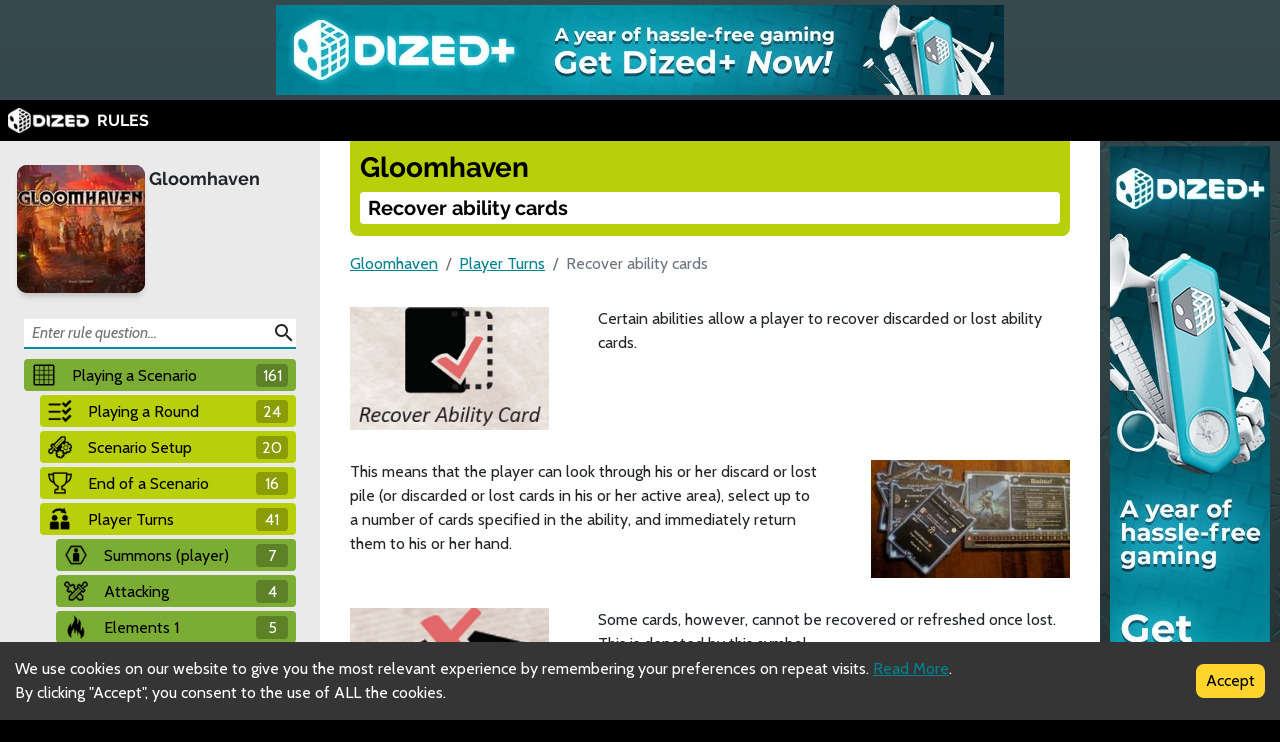

--- FILE ---
content_type: text/html; charset=utf-8
request_url: https://www.google.com/recaptcha/api2/aframe
body_size: 268
content:
<!DOCTYPE HTML><html><head><meta http-equiv="content-type" content="text/html; charset=UTF-8"></head><body><script nonce="MXD3evxsv33nrDHXj8NIYA">/** Anti-fraud and anti-abuse applications only. See google.com/recaptcha */ try{var clients={'sodar':'https://pagead2.googlesyndication.com/pagead/sodar?'};window.addEventListener("message",function(a){try{if(a.source===window.parent){var b=JSON.parse(a.data);var c=clients[b['id']];if(c){var d=document.createElement('img');d.src=c+b['params']+'&rc='+(localStorage.getItem("rc::a")?sessionStorage.getItem("rc::b"):"");window.document.body.appendChild(d);sessionStorage.setItem("rc::e",parseInt(sessionStorage.getItem("rc::e")||0)+1);localStorage.setItem("rc::h",'1765270225391');}}}catch(b){}});window.parent.postMessage("_grecaptcha_ready", "*");}catch(b){}</script></body></html>

--- FILE ---
content_type: application/javascript; charset=UTF-8
request_url: https://rules.dized.com/_next/static/chunks/709-7d7a992c00ba0666.js
body_size: 5582
content:
"use strict";(self.webpackChunk_N_E=self.webpackChunk_N_E||[]).push([[709],{3273:function(a,b,c){var d=c(253),e=d.defaultLocaleSlug,f=d.slug2locale;a.exports={i18n:{defaultLocale:e,locales:Object.keys(f)}}},3060:function(a,b,c){Object.defineProperty(b,"__esModule",{value:!0});var d=c(3929).Z,e=c(5725),f="https://rules.dized.com",g="/sitemap-index.xml",h=e(),i=h.i18n,j=i.defaultLocale,k=i.locales;a.exports={APP_URL_BASE:f,changefreq:"daily",exclude:[g,"/404","/*/404"],generateRobotsTxt:!0,robotsTxtOptions:{additionalSitemaps:["".concat(f).concat(g),].concat(d(k.filter(function(a){return a!==j}).map(function(a){return"".concat(f,"/").concat(a).concat(g)})))},siteUrl:f}},5725:function(a,b,c){var d=c(3273).i18n;a.exports=function(){return{i18n:d,images:{domains:["dized.com","dized.app","assets.dized.com","assets.dized.app"]},sassOptions:{quietDeps:!0},swcMinify:!0}}},4186:function(a,b,c){c.d(b,{"T$":function(){return u},fi:function(){return x},xF:function(){return w}});var d=c(1799),e=c(5893),f=c(7294),g=c(5697),h=c.n(g),i=c(5675),j=c.n(i),k=c(2508),l=function(a){var b=a.className,c=a.href,d=a.src;return(0,e.jsx)(k.d,{className:"".concat(b," alternative-ads-container"),href:c,children:(0,e.jsx)(j(),{alt:"Alternative Ad",layout:"fill",objectFit:"contain",quality:"100",src:d})})};l.propTypes={className:h().string.isRequired,href:h().string.isRequired,src:h().string.isRequired};var m=c(1377),n=c(1547),o=c(2064),p=m.c||n.vq,q=function(){var a=(0,f.useContext)(o.s),b=a.hasSubscription,c=a.isDizedClient;return p||c||b},r=c(2673),s={FAQ:{href:"",src:""},HEADER:{href:"https://dzd.to/3ke5gAB",src:"https://assets.dized.app/ads/rules-main-banner.jpg"},LANDING:{href:"",src:""},RULE:{href:"",src:""},SEARCH:{href:"",src:""},SIDEBAR:{href:"https://dzd.to/7dg6x9F",src:"https://assets.dized.app/ads/rules-side-banner.jpg"}},t={id:"ca-pub-1298966154786238"},u={FAQ:{alternative:s.FAQ,className:"google-ads-faq",disabled:!0,props:{"data-ad-format":"auto","data-ad-slot":"2999590243","data-full-width-responsive":"true"}},HEADER:{alternative:s.HEADER,className:"google-ads-header",props:{"data-ad-slot":"7269674600"}},LANDING:{alternative:s.LANDING,className:"google-ads-landing",disabled:!0,props:{"data-ad-format":"auto","data-ad-slot":"3309966456","data-full-width-responsive":"true"}},RULE:{alternative:s.RULE,className:"google-ads-rule",disabled:!0,props:{"data-ad-format":"auto","data-ad-slot":"5049052989","data-full-width-responsive":"true"}},SEARCH:{alternative:s.SEARCH,className:"google-ads-search",disabled:!0,props:{"data-ad-format":"auto","data-ad-slot":"8207942054","data-full-width-responsive":"true"}},SIDEBAR:{alternative:s.SIDEBAR,className:"google-ads-sidebar",props:{"data-ad-format":"vertical","data-ad-slot":"3562316155","data-full-width-responsive":"true"}}},v=function(a,b){try{(window.adsbygoogle=window.adsbygoogle||[]).push({overlays:{bottom:!0}})}catch(c){console.error("Google Ads Trigger failed",c)}},w=function(a){var b=a.path;return(0,f.useEffect)(function(){p||document.querySelectorAll(".ads-useffect-marker").forEach(v)},[b]),(0,f.useEffect)(function(){if(!p){var a=document.getElementsByClassName("layout-root-container");if(a){var b=a[0];new MutationObserver(function(){b.style.minHeight=""}).observe(b,{attributes:!0,attributeFilter:["style"]})}}},[]),(0,f.useEffect)(function(){p||(0,r.v)("google-ads-script","https://pagead2.googlesyndication.com/pagead/js/adsbygoogle.js?client=".concat(t.id))},[]),null};w.propTypes={path:h().string.isRequired};var x=function(a){a.path;var b=a.type,c=b.alternative,f=b.className,g=b.disabled,h=(b.props,q());return h||g?null:(0,e.jsx)(l,(0,d.Z)({className:f},c))};x.propTypes={path:h().string.isRequired,type:h().shape({alternative:h().shape({href:h().string.isRequired,src:h().string.isRequired}).isRequired,className:h().string.isRequired,disabled:h().bool,props:h().shape({"data-ad-slot":h().string.isRequired}).isRequired}).isRequired}},2508:function(a,b,c){c.d(b,{d:function(){return h}});var d=c(1799),e=c(9396),f=c(9534),g=c(5893);c(7294);var h=function(a){var b=a.children,c=(0,f.Z)(a,["children"]);return(0,g.jsx)("a",(0,e.Z)((0,d.Z)({rel:"noopener noreferrer",target:"_blank"},c),{children:b}))};h.propTypes={}},7709:function(a,b,c){c.d(b,{A:function(){return T}});var d,e=c(5893),f=c(7294),g=c(5697),h=c.n(g),i=c(9008),j=c.n(i),k=c(8992),l=c(4186),m=c(1377),n={id:"G-GRZEHGVK70"},o=function(){for(var a=arguments.length,b=Array(a),c=0;c<a;c++)b[c]=arguments[c];try{(window.dataLayer=window.dataLayer||[]).push(b)}catch(d){console.error("Google Analytics Trigger failed",d)}},p=function(a){var b=a.path;return((0,f.useEffect)(function(){m.c||(o("js",new Date),o("config",n.id))},[b]),m.c)?null:(0,e.jsx)("script",{async:!0,src:"https://www.googletagmanager.com/gtag/js?id=".concat(n.id)})};p.propTypes={path:h().string.isRequired};var q,r=c(143),s=c(807),t=c(6290),u=function(){var a=(0,s.r)(),b=(0,k.$G)("common").t;return m.c||a?null:(0,e.jsxs)(r.ZP,{buttonText:b("rules-components-cookieconsent-button"),containerClasses:"cookie-consent-container",children:[(0,e.jsxs)("div",{children:[b("rules-components-cookieconsent-description"),"\xa0",(0,e.jsx)("a",{href:t.ns.PRIVACY_PAGE,children:b("rules-components-cookieconsent-link")}),"."]}),(0,e.jsx)("div",{children:b("rules-components-cookieconsent-legal")})]})},v=c(2673),w=c(2064),x="8.10.0",y={apiKey:"AIzaSyAdANSBcZyz77mAnxTBnzTGOjErO0aOJq4",authDomain:"dized-project.firebaseapp.com",databaseURL:"https://dized-project.firebaseio.com",projectId:"dized-project",storageBucket:"dized-project.appspot.com",messagingSenderId:"782690391812",appId:"1:782690391812:web:fb047706108b23789fe251",measurementId:"G-PLQEH6F8GX"};(q=d||(d={}))[q.NOT_LOADED=1]="NOT_LOADED",q[q.APP_LOADED=2]="APP_LOADED",q[q.ANALYTICS_LOADED=3]="ANALYTICS_LOADED",q[q.READY=4]="READY";var z=function(a){var b=a.path,c=(0,f.useContext)(w.s).updateState,e=(0,f.useState)(d.NOT_LOADED),g=e[0],h=e[1];return(0,f.useEffect)(function(){m.c||(0,v.v)("firebase-app-script","https://www.gstatic.com/firebasejs/".concat(x,"/firebase-app.js"),function(){return h(d.APP_LOADED)})},[]),(0,f.useEffect)(function(){g===d.APP_LOADED&&(0,v.v)("firebase-analytics-script","https://www.gstatic.com/firebasejs/".concat(x,"/firebase-analytics.js"),function(){return h(d.ANALYTICS_LOADED)})},[g]),(0,f.useEffect)(function(){var a=window.firebase;g===d.ANALYTICS_LOADED&&(null==a?void 0:a.apps)&&(0===a.apps.length?(a.initializeApp(y),a.analytics()):a.app(),c({firebaseReady:!0}))},[b,g,c]),null};z.propTypes={path:h().string.isRequired};var A=c(5675),B=c.n(A),C=function(a){var b=a.action,c=a.icon;return(0,e.jsx)("a",{href:"dizedrules://".concat(b),children:(0,e.jsx)(B(),{alt:b,src:c,width:"24",height:"24"})})};C.propTypes={action:h().string.isRequired,icon:h().string.isRequired};var D=function(a){var b=a.localeSlug,c=(0,s.r)(),d=(0,k.$G)("common").t;return(0,e.jsxs)("div",{className:"layout-header-container",children:[c&&(0,e.jsxs)(e.Fragment,{children:[(0,e.jsx)(C,{action:"back",icon:"/images/dized-icon-back-arrow-24px.svg"}),(0,e.jsx)(C,{action:"close",icon:"/images/dized-icon-close-24px.svg"})]}),(0,e.jsxs)("a",{disabled:c,href:(0,t.vZ)(b),children:[(0,e.jsx)(B(),{alt:"Dized",src:"/images/dized_logo.png",width:"81",height:"25"}),"\xa0\xa0",d("rules-components-layoutheader-title")]})]})};D.propTypes={localeSlug:h().string.isRequired};var E=function(){var a=(0,f.useContext)(w.s).notchHeight,b=(0,s.r)(),c=(0,f.useState)(0),d=c[0],g=c[1];return(0,f.useEffect)(function(){g(function(a){return a+1})},[]),(0,e.jsx)("div",{className:"layout-header-notch-".concat(b&&0!==a?"show":"hidden"),style:{minHeight:"".concat(a,"px"),maxHeight:"".concat(a,"px")}},d)},F=c(1799),G=c(9396),H=c(9534),I=function(a){var b=a.content,c=a.type,d=(0,H.Z)(a,["content","type"]);return(0,e.jsx)("script",(0,G.Z)((0,F.Z)({},d),{dangerouslySetInnerHTML:{__html:b},type:c}))};I.propTypes={content:h().string.isRequired,type:h().string},I.defaultProps={type:"application/javascript"};var J=c(1169),K=c(1209),L=c(2111),M=c(1385),N=c.n(M),O=new(N()),P=function(){var a=arguments.length>0&& void 0!==arguments[0]?arguments[0]:[];return a.map(function(a,b){return"\n    .rule-palette-".concat(b," {\n      color: ").concat(O.contrastColor({bgColor:a})," !important;\n      background-color: ").concat(a," !important;\n    }\n  ")})},Q=c(3060),R=JSON.parse('{"ZP":"staging","J_":"45"}'),S=function(a){return a.startsWith("/")?"".concat(Q.APP_URL_BASE).concat(a):a},T=function(a){var b,c,d=a.children,g=a.pageData,h=g.additionalArt,i=g.boxart,m=g.breadcrumbs,n=g.copyright,o=g.description,q=g.locale,r=g.localeSlug,s=g.palette,t=g.path,v=g.ruleTitle,x=g.timestamp,y=g.title,A=g.projectUuid,B=g.projectType,C=g.projectLocale,F=g.gameUuid,G=(0,k.$G)("common").t,H=(0,f.useContext)(w.s).firebaseReady,M=G("rules-components-layout-title"),N=(0,L.I)(G,o),O=(0,L.I)(G,y),T=(0,L.I)(G,v),U=null!=N?N:O,V="".concat(M," | ").concat(O).concat(T?" | ".concat(T):"");return(0,f.useEffect)(function(){H&&A&&(0,K.y)({gameUuid:F,projectLocale:C,projectType:B,projectUuid:A,title:y})},[H,F,C,B,A,y]),(0,f.useEffect)(function(){H&&A&&(0,K.ww)({gameUuid:F,projectLocale:C,projectType:B,projectUuid:A,ruleTitle:v,title:y})},[H,F,C,B,A,v,y]),(0,e.jsxs)(e.Fragment,{children:[(0,e.jsxs)(j(),{children:[(0,e.jsx)("link",{rel:"icon",href:"/favicon.ico"}),(0,e.jsx)("title",{children:V}),(0,e.jsx)("meta",{name:"description",content:U}),(0,e.jsx)("meta",{name:"viewport",content:"width=device-width, initial-scale=1"}),(0,e.jsx)("meta",{property:"og:description",content:U}),i&&(0,e.jsxs)(e.Fragment,{children:[(0,e.jsx)("meta",{property:"og:image",content:S(i)}),(0,e.jsx)("meta",{property:"og:image:alt",content:O}),(0,e.jsx)("meta",{property:"og:image:width",content:"256"}),(0,e.jsx)("meta",{property:"og:image:height",content:"256"})]}),h&&h.map(function(a,b){var c=a.height,d=a.url,g=a.width;return(0,e.jsxs)(f.Fragment,{children:[(0,e.jsx)("meta",{property:"og:image",content:S(d)}),(0,e.jsx)("meta",{property:"og:image:alt",content:O}),(0,e.jsx)("meta",{property:"og:image:width",content:g}),(0,e.jsx)("meta",{property:"og:image:height",content:c})]},b)}),(0,e.jsx)("meta",{property:"og:locale",content:q}),(0,e.jsx)("meta",{property:"og:site_name",content:M}),(0,e.jsx)("meta",{property:"og:title",content:V}),(0,e.jsx)("meta",{property:"og:type",content:"website"}),t&&(0,e.jsxs)(e.Fragment,{children:[(0,e.jsx)("meta",{property:"og:url",content:"".concat(Q.APP_URL_BASE).concat(t)}),(0,e.jsx)("link",{rel:"canonical",href:"".concat(Q.APP_URL_BASE).concat(t)})]}),(0,e.jsx)("meta",{name:"twitter:card",content:"summary_large_image"}),(0,e.jsx)("meta",{name:"twitter:site",content:"@getdized"}),(0,e.jsx)("style",{children:P(s)}),m&&(0,e.jsx)(I,{content:(b=G,JSON.stringify({"@context":"https://schema.org","@type":"BreadcrumbList",itemListElement:(c=m).map(function(a,c){var d=a.name,e=a.url;return{"@type":"ListItem",position:c+1,item:S(e),name:(0,L.I)(b,d)}})})),type:"application/ld+json"})]}),(0,e.jsxs)("div",{className:"layout-root-container",children:[(0,e.jsx)("div",{className:"layout-header-ads-container",children:(0,e.jsx)(l.fi,{path:t,type:l.T$.HEADER})}),(0,e.jsx)(E,{}),(0,e.jsx)(D,{localeSlug:r}),(0,e.jsx)("div",{className:"layout-content-container",children:d}),(0,e.jsxs)("div",{className:"layout-footer-container",children:[null!=n?n:"Copyright \xa9 Dized",(0,e.jsxs)("div",{className:"layout-footer-build-info",children:[R.ZP,"\xa0",R.J_,"\xa0",x]})]}),(0,e.jsx)(p,{path:t}),(0,e.jsx)(l.xF,{path:t}),(0,e.jsx)(z,{path:t}),(0,e.jsx)(u,{}),(0,e.jsx)(J.I,{})]})]})};T.propTypes={children:h().node.isRequired,pageData:h().shape({additionalArt:h().arrayOf(h().shape({height:h().number.isRequired,url:h().string.isRequired,width:h().number.isRequired})),boxart:h().string,breadcrumbs:h().arrayOf(h().shape({name:L.J.isRequired,url:h().string.isRequired})),description:L.J,copyright:h().string,locale:h().string.isRequired,localeSlug:h().string.isRequired,palette:h().arrayOf(h().string),path:h().string,ruleTitle:L.J,timestamp:h().string,title:L.J.isRequired}).isRequired},T.defaultProps={}},1169:function(a,b,c){c.d(b,{C:function(){return i},I:function(){return g}});var d=c(5893);c(7294);var e="toast-container",f="toast-show",g=function(){return(0,d.jsx)("div",{id:e})},h=function(a){for(a.classList.remove(f);a.firstChild;)a.removeChild(a.firstChild)},i=function(a){var b=document.getElementById(e);if(b)return Promise.resolve().then(function(){h(b);var c=document.createTextNode(a);b.appendChild(c),b.classList.add(f)}).then(function(){return new Promise(function(a){return setTimeout(a,2500)})}).catch(function(){}).then(function(){return h(b)}).catch(function(){})}},807:function(a,b,c){c.d(b,{r:function(){return f}});var d=c(7294),e=c(2064),f=function(){return(0,d.useContext)(e.s).isDizedClient}},2673:function(a,b,c){c.d(b,{v:function(){return e}});var d="script-load-failed",e=function(a,b,c){var e=document.getElementById(a);if(e){c&&!e.getAttribute(d)&&c(document.createEvent("Event"));return}var f=document.createElement("script");f.async=!0,f.crossOrigin="anonymous",f.id=a,f.src=b,f.onerror=function(){return f.setAttribute(d,"1")},c&&(f.onload=c),document.body.appendChild(f)}},1377:function(a,b,c){c.d(b,{c:function(){return d}}),c(3454);var d=!1},1209:function(a,b,c){c.d(b,{ex:function(){return h},ww:function(){return e},y:function(){return g}});var d=function(a,b){var c=window.firebase;c&&c.analytics().logEvent(a,b)},e=function(a){var b=a.gameUuid,c=a.projectLocale,e=a.projectType,f=a.projectUuid,g=a.ruleTitle,h=a.title,i=g&&"object"==typeof g?g.key:g;d("Rules_Page_Show",{GameName:h,GameUuid:b,ProjectLocale:c,ProjectType:e,ProjectUuid:f,PageTitle:i})},f="event_client_project_start",g=function(a){var b=a.gameUuid,c=a.projectLocale,e=a.projectType,g=a.projectUuid,h=a.title,i=localStorage.getItem(f)||"{}",j=JSON.parse(i),k=j[g],l=Date.now();k&&k+18e5>l||(d("Client_Project_Start",{GameName:h,GameUuid:b,ProjectLocale:c,ProjectType:e,ProjectUuid:g}),j[g]=l,localStorage.setItem(f,JSON.stringify(j)))},h=function(a){var b=a.gameUuid,c=a.projectLocale,e=a.projectType,f=a.projectUuid,g=a.token,h=a.title;d("Rules_Search",{GameName:h,GameUuid:b,ProjectLocale:c,ProjectType:e,ProjectUuid:f,SearchText:g})}},6290:function(a,b,c){c.d(b,{"$d":function(){return h},Am:function(){return i},H2:function(){return j},Mw:function(){return e},V6:function(){return m},Wy:function(){return g},f3:function(){return k},hp:function(){return l},ns:function(){return n},vZ:function(){return f}});var d=function(a,b,c,d,e){return"".concat(a,"/game/").concat(b).concat(d?"/".concat(d):"").concat(e?"/".concat(e):"","/").concat(c)},e=function(a){return"".concat(n.FEEDBACK_PAGE).concat(encodeURIComponent(a))},f=function(a){return a||"/"},g=function(a,b,c){return d(a,b,c)},h=function(a,b,c,e){return d(a,b,e,c)},i=function(a,b,c,e,f){return d(a,b,e,c,f)},j=function(a,b,c){return"".concat(d(a,b,o.SEARCH),"?q=").concat(encodeURIComponent(c))},k=function(a,b,c){return"".concat(n.TUTORIAL_BASE).concat(a,"/game/").concat(b,"/").concat(c)},l=function(a,b,c){return"".concat(n.TUTORIAL_BASE).concat(a,"/play/").concat(b,"/").concat(c)},m=function(a){return window.open(a,"_blank","noopener")},n={FEEDBACK_PAGE:"https://docs.google.com/forms/d/e/1FAIpQLSfxjyLI26um5hB3hb4yzcIfBlbYSXhMzs47cPdkq0MF4dwgwQ/viewform?usp=pp_url&entry.834932467=Dized+Rules&entry.2079791290=",GAME_API_BASE:"https://client.dized.com/api/v1/game",GAME_API_SUFFIX:"/Android",PRIVACY_PAGE:"https://dized.com/privacy-policy/",PROJECT_API_BASE:"https://client.dized.com/api/v1/project",PROJECT_API_SUFFIX:"/Android",SEARCH_API_BASE:"https://client.dized.com/api/v1/esp/rlt",TUTORIAL_BASE:"https://app.dized.com"},o={FAQ:"faq",QUESTION:"question",SEARCH:"search"}},2111:function(a,b,c){c.d(b,{I:function(){return g},J:function(){return f}});var d=c(5697),e=c.n(d),f=e().oneOfType([e().string,e().shape({key:e().string.isRequired})]),g=function(a,b){return b&&"object"==typeof b?a(b.key,b):b}},253:function(a,b,c){Object.defineProperty(b,"__esModule",{value:!0});var d,e,f=c(932).Z,g=c(2648).Z,h=c(4941).Z,i=g(c(4051)),j={bg:"bg-BG",ca:"ca-ES",cs:"cs-CS",da:"da-DA",de:"de-DE",el:"el-GR",en:"en-US",es:"es-ES",et:"et-EE",fi:"fi-FI",fr:"fr-FR",hu:"hu-HU",is:"is-IS",it:"it-IT",ja:"ja-JP",ko:"ko-KR",lt:"lt-LT",lv:"lv-LV",nb:"nb-NO",nl:"nl-NL",pl:"pl-PL","pt-BR":"pt-BR",pt:"pt-PT",ro:"ro-RO",ru:"ru-RU",sk:"sk-SK",sv:"sv-SE",zh:"zh-CN","zh-HK":"zh-HK","zh-TW":"zh-TW"},k=Object.entries(j).reduce(function(a,b){var c=h(b,2),d=c[0],e=c[1];return a[e]=d,a},{}),l=(d=f(i.default.mark(function a(b){var c;return i.default.wrap(function(a){for(;;)switch(a.prev=a.next){case 0:if(c=j[b]){a.next=3;break}throw Error("unknown locale '".concat(b,"'"));case 3:return a.abrupt("return",c);case 4:case"end":return a.stop()}},a)})),function(a){return d.apply(this,arguments)}),m=(e=f(i.default.mark(function a(b){var c;return i.default.wrap(function(a){for(;;)switch(a.prev=a.next){case 0:if(c=k[b]){a.next=3;break}throw Error("unknown locale '".concat(b,"'"));case 3:return a.abrupt("return",c);case 4:case"end":return a.stop()}},a)})),function(a){return e.apply(this,arguments)});a.exports={defaultProjectLocale:"en-US",defaultLocaleSlug:"en",lookupLocaleBySlug:l,lookupSlugByLocale:m,slug2locale:j}}}])

--- FILE ---
content_type: application/javascript; charset=UTF-8
request_url: https://rules.dized.com/_next/static/chunks/pages/game/%5BgameIdSlug%5D/%5B%5B...slugs%5D%5D-82febef594e38cee.js
body_size: 1984
content:
(self.webpackChunk_N_E=self.webpackChunk_N_E||[]).push([[635],{3573:function(a,b,c){(window.__NEXT_P=window.__NEXT_P||[]).push(["/game/[gameIdSlug]/[[...slugs]]",function(){return c(3654)}])},3654:function(a,b,c){"use strict";c.r(b),c.d(b,{"__N_SSG":function(){return N},default:function(){return O}});var d=c(5893),e=c(7294),f=c(5697),g=c.n(f),h=c(4186),i=c(8992),j=c(441),k=c(6926),l=function(a){var b=a.pageData.menu,c=(0,i.$G)("common").t;return(0,d.jsx)(k.R,{title:c("rules-components-allrules-title"),children:(0,d.jsx)(j.v,{allOpen:!0,menu:b,path:""})})};l.propTypes={pageData:g().shape({menu:g().array.isRequired}).isRequired};var m=c(5675),n=c.n(m),o=function(a){var b=a.icon,c=a.name,e=a.value;return(0,d.jsxs)("div",{className:"game-parameter-container",children:[(0,d.jsx)("div",{className:"game-parameter-icon",children:(0,d.jsx)(n(),{alt:c,src:b,width:"24",height:"24"})}),(0,d.jsx)("div",{className:"game-parameter-value",children:e})]})};o.propTypes={icon:g().string.isRequired,name:g().string.isRequired,value:g().string.isRequired};var p=function(a){var b=a.pageData,c=b.age,e=b.boxart,f=b.description,g=b.players,h=b.publisher,j=b.tagline,k=b.time,l=b.title,m=(0,i.$G)("common").t;return(0,d.jsxs)("div",{className:"landing-info-container",children:[(0,d.jsxs)("div",{className:"landing-info-top-container",children:[(0,d.jsx)("div",{className:"landing-info-image",children:(0,d.jsx)(n(),{alt:l,src:e,width:"256",height:"256"})}),(0,d.jsxs)("div",{className:"landing-info-top-right-container",children:[(0,d.jsxs)("div",{className:"landing-info-text-container",children:[(0,d.jsxs)("div",{className:"landing-info-publisher",children:[m("rules-components-landinginfo-publisher"),": ",h]}),(0,d.jsx)("div",{className:"landing-info-tagline",children:j}),(0,d.jsx)("div",{className:"landing-info-description",children:f})]}),(0,d.jsxs)("div",{className:"landing-info-parameters-container",children:[(0,d.jsx)(o,{icon:"/images/dized-icon-time-24px.svg",name:"time",value:k.toString()}),(0,d.jsx)(o,{icon:"/images/dized-icon-players-24px.svg",name:"players",value:g}),(0,d.jsx)(o,{icon:"/images/dized-icon-ages-24px.svg",name:"ages",value:c})]})]})]}),(0,d.jsx)("div",{className:"landing-info-legal",children:m("rules-components-landinginfo-legal")})]})};p.propTypes={pageData:g().shape({age:g().string.isRequired,boxart:g().string.isRequired,description:g().string.isRequired,players:g().string.isRequired,publisher:g().string.isRequired,tagline:g().string.isRequired,time:g().number.isRequired,title:g().string.isRequired}).isRequired};var q=c(3865),r=c(807),s=c(2064),t=function(a){var b=a.pageData,c=(0,e.useContext)(s.s).updateState,f=(0,r.r)();return(0,e.useEffect)(function(){f&&c({showSearch:!0})},[f,c]),(0,d.jsxs)(q.g,{adType:h.T$.LANDING,pageData:b,children:[(0,d.jsx)(p,{pageData:b}),(0,d.jsx)(l,{pageData:b})]})};t.propTypes={pageData:g().object.isRequired};var u=c(7709),v=c(5991),w=function(a){var b=a.pageData;return(0,d.jsxs)(u.A,{pageData:b,children:[(0,d.jsx)(v.F,{pageData:b}),(0,d.jsx)(t,{pageData:b})]})};w.propTypes={pageData:g().object.isRequired};var x=c(1664),y=c.n(x),z=c(2111),A=function(a){var b=a.breadcrumbs,c=a.className,e=(0,i.$G)("common").t,f=b.length-1,g=b[f].name;return(0,d.jsxs)("ol",{className:"breadcrumb ".concat(null!=c?c:""),children:[b.filter(function(a,b){return b>=1&&b<f}).map(function(a,b){var c=a.name,f=a.url;return(0,d.jsx)("li",{className:"breadcrumb-item",children:(0,d.jsx)(y(),{href:f,children:(0,d.jsx)("a",{children:(0,z.I)(e,c)})})},b)}),(0,d.jsx)("li",{"aria-current":"page",className:"breadcrumb-item active",children:(0,z.I)(e,g)})]})};A.propTypes={breadcrumbs:g().arrayOf(g().shape({name:z.J.isRequired,url:g().string.isRequired})),className:g().string};var B=c(5401),C=function(a,b){return a.find(function(a){var c=a.category.url,d=a.isOpen,e=a.subMenus;if(d){if(c===b)return a;if(e.length>0)return C(e,b)}})},D=function(a){var b=a.pageData,c=b.menu,e=b.path,f=(0,i.$G)("common").t;return(0,d.jsx)(k.R,{title:f("rules-components-categorymenu-title"),children:(0,d.jsx)(B.W,{isOpen:!0,menu:C(c,e),path:""})})};D.propTypes={pageData:g().shape({menu:g().arrayOf(g().shape({category:g().shape({url:g().string.isRequired}).isRequired,isOpen:g().bool.isRequired,subMenus:g().arrayOf(g().object).isRequired}).isRequired).isRequired,path:g().string.isRequired}).isRequired};var E=c(2237),F=c(4614),G=function(a){var b=a.nextPath,c=(0,i.$G)("common").t,e=b.type;return(0,d.jsx)(k.R,{title:c("rules-components-nextpath-title"),children:(0,d.jsx)(F.M,{children:(0,d.jsx)(E.r,{data:b,path:"",type:e})})})};G.propTypes={nextPath:g().shape({type:g().string.isRequired}).isRequired};var H=c(797),I=function(a){var b=a.pageData.html,c=(0,e.useRef)(),f=(0,e.useState)([]),g=f[0],h=f[1],j=(0,i.$G)("common").t,k=(0,e.useCallback)(function(a){var b=a.target,c=b.dataset.index,d=g[c],e=b.getAttribute("class");b.setAttribute("class",d?e.replace(" spoiler-show",""):"".concat(e," spoiler-show")),b.setAttribute("title",j("rules-components-rulecontent-spoiler-".concat(d?"reveal":"hide")));var f=(0,H.Z)(g);f[c]=!d,h(f)},[j,g,h]);return(0,e.useEffect)(function(){var a=Array.from(c.current.getElementsByTagName("span")).filter(function(a){return a.getAttribute("class").startsWith("spoiler")});return a.map(function(a,b){a.dataset.index=b,a.addEventListener("click",k)}),function(){a.map(function(a){return a.removeEventListener("click",k)})}},[k]),(0,d.jsx)("div",{className:"rule-content",dangerouslySetInnerHTML:{__html:b},ref:c})};I.propTypes={pageData:g().shape({html:g().string.isRequired}).isRequired};var J=c(4275),K=function(a){var b=a.pageData,c=b.breadcrumbs,e=b.nextPath,f=b.related;return(0,d.jsxs)(q.g,{adType:h.T$.RULE,pageData:b,children:[c&&(0,d.jsx)(A,{breadcrumbs:c}),(0,d.jsx)(I,{pageData:b}),e&&(0,d.jsx)(G,{nextPath:e}),f?f.length>0&&(0,d.jsx)(J.c,{related:f}):(0,d.jsx)(D,{pageData:b})]})};K.propTypes={pageData:g().shape({breadcrumbs:g().array,nextPath:g().object,related:g().array}).isRequired};var L=function(a){var b=a.pageData;return(0,d.jsxs)(u.A,{pageData:b,children:[(0,d.jsx)(v.F,{pageData:b}),(0,d.jsx)(K,{pageData:b})]})};L.propTypes={pageData:g().object.isRequired};var M=function(a){var b=a.pageData;return b.ruleUuid?(0,d.jsx)(L,{pageData:b}):(0,d.jsx)(w,{pageData:b})};M.propTypes={pageData:g().object.isRequired};var N=!0,O=M},1163:function(a,b,c){a.exports=c(387)},797:function(a,b,c){"use strict";function d(a,b){(null==b||b>a.length)&&(b=a.length);for(var c=0,d=Array(b);c<b;c++)d[c]=a[c];return d}function e(a){return function(a){if(Array.isArray(a))return d(a)}(a)||function(a){if("undefined"!=typeof Symbol&&null!=a[Symbol.iterator]||null!=a["@@iterator"])return Array.from(a)}(a)||function(a,b){if(a){if("string"==typeof a)return d(a,b);var c=Object.prototype.toString.call(a).slice(8,-1);if("Object"===c&&a.constructor&&(c=a.constructor.name),"Map"===c||"Set"===c)return Array.from(c);if("Arguments"===c||/^(?:Ui|I)nt(?:8|16|32)(?:Clamped)?Array$/.test(c))return d(a,b)}}(a)||function(){throw TypeError("Invalid attempt to spread non-iterable instance.\\nIn order to be iterable, non-array objects must have a [Symbol.iterator]() method.")}()}c.d(b,{Z:function(){return e}})}},function(a){a.O(0,[872,709,493,774,888,179],function(){var b;return a(a.s=3573)}),_N_E=a.O()}])